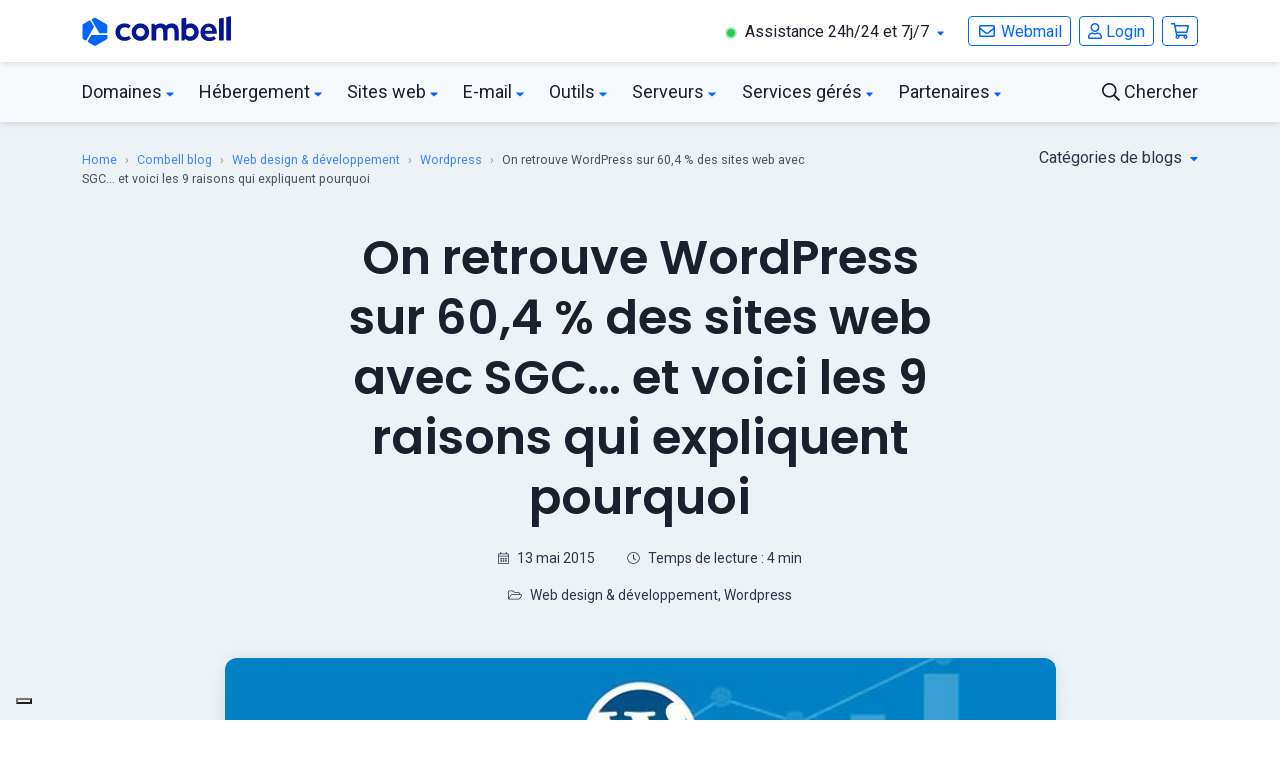

--- FILE ---
content_type: text/plain; charset=utf-8
request_url: https://events.getsitectrl.com/api/v1/events
body_size: 557
content:
{"id":"66f9ede2bc5000cc","user_id":"66f9ede2bca5c98c","time":1769119124209,"token":"1769119124.8b6803fe05cbb8a24d668cf4493e26e4.5ad4939c279934338aa9f5eee527b813","geo":{"ip":"3.129.14.186","geopath":"147015:147763:220321:","geoname_id":4509177,"longitude":-83.0061,"latitude":39.9625,"postal_code":"43215","city":"Columbus","region":"Ohio","state_code":"OH","country":"United States","country_code":"US","timezone":"America/New_York"},"ua":{"platform":"Desktop","os":"Mac OS","os_family":"Mac OS X","os_version":"10.15.7","browser":"Other","browser_family":"ClaudeBot","browser_version":"1.0","device":"Spider","device_brand":"Spider","device_model":"Desktop"},"utm":{}}